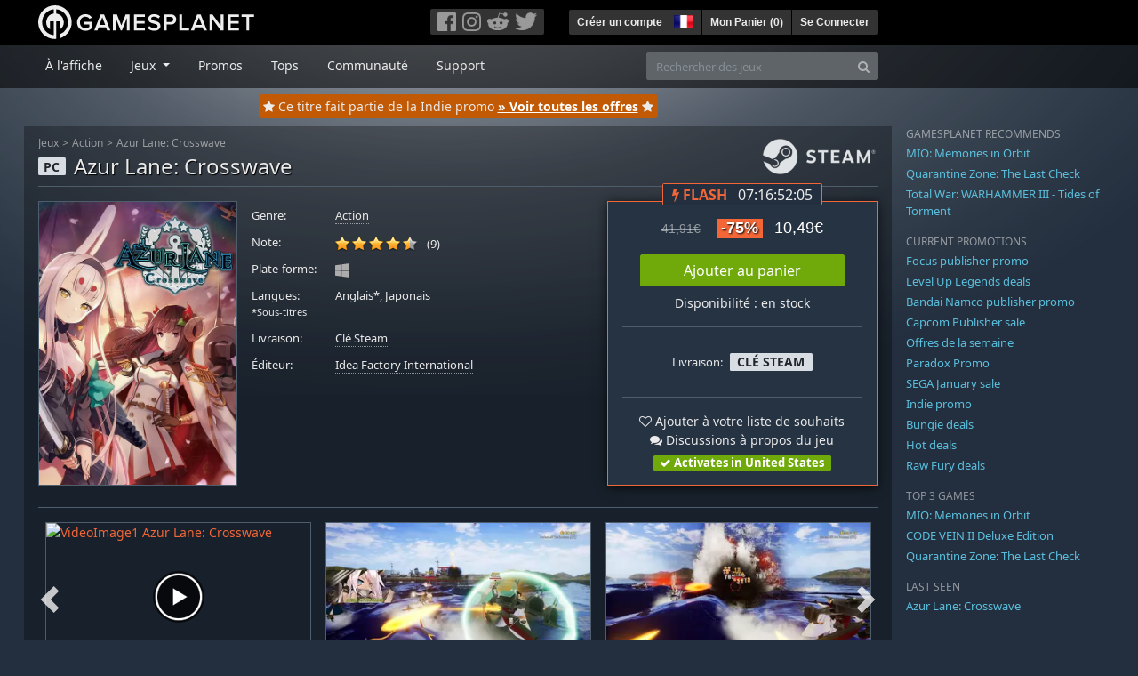

--- FILE ---
content_type: text/html; charset=utf-8
request_url: https://fr.gamesplanet.com/game/azur-lane-crosswave-steam-key--4426-1
body_size: 16870
content:
<!DOCTYPE html>
<html lang="fr">
<head>
  <meta charset="utf-8">
  <meta http-equiv="X-UA-Compatible" content="IE=edge">
  <meta name="viewport" content="width=device-width, initial-scale=1, maximum-scale=1, shrink-to-fit=no, viewport-fit=auto">
  <meta name="robots" content="index,follow,all" />
  <meta http-equiv="x-dns-prefetch-control" content="on">
  <meta name="turbolinks-cache-control" content="no-cache">

  <title>Azur Lane: Crosswave Clé Steam / Acheter et télécharger sur PC</title>
  <meta name="description" content="Acheter en ligne : Se déroulant dans un monde où des cuirassés personnifiés du monde entier s&#39;affrontent, Azur Lane: Crosswave reprend l&#39;esprit du jeu mobile et utilise l&#39;Unreal Engine pour donner vie à ses personnages dans un monde 3D massif," />
  <meta name="keywords" content="Clé Steam, Download, CD Key, Idea Factory International, Azur Lane: Crosswave, Action (RPG), Action" />

  <link rel="dns-prefetch" href="https://gpstatic.com" crossorigin>
  <link rel="preconnect" href="https://gpstatic.com">
  <link rel="dns-prefetch" href="https://secure.gravatar.com" crossorigin>
  <link rel="preconnect" href="https://secure.gravatar.com">
  <link rel="icon" type="image/svg+xml" href="https://gpstatic.com/assets/gamesplanet_com_circle_media-dfe8067c82a620c4d65f21a92d5874c0e38e9ada6752f9d1cbeb74483ee90faf.svg?t=1769321269" sizes="any" id="gpfavicon">
  <link rel="canonical" href="https://fr.gamesplanet.com/game/azur-lane-crosswave-steam-key--4426-1">

  <link rel="stylesheet" media="all" href="https://gpstatic.com/assets/application-dc47d68d7eec9e32323623cf979b0e1394fe5acd6548b01a1f4374960e0bcf4f.css" data-turbolinks-track="reload" />
  <script type="text/javascript">// These polys allow for inline scripts while AppOS is being loaded asynchronously
// They will all be executed with their &quot;this&quot; and first argument set to the booted application
//
// NOTE: Despite their names resembling the AppOS events they will all be executed
//       every time the page loads, just at a different point in time.
window.AppOSBoot = function(f) { if (!window.AppOS_Boot) { window.AppOS_Boot = []; }; window.AppOS_Boot.push(f) };
window.AppOSDocumentLoad = function(f) { if (!window.AppOS_DL) { window.AppOS_DL = []; }; window.AppOS_DL.push(f) };
window.AppOSPageLoad = function(f) { if (!window.AppOS_PL) { window.AppOS_PL = []; }; window.AppOS_PL.push(f) };
</script>
  <script src="https://gpstatic.com/assets/application-c42fa54681ecd6c8afceeeb3bab7d82db9a1ff58af287f1385892b09a0b1c947.js" data-turbolinks-track="reload" defer="defer"></script>

  <link rel="alternate" href="https://fr.gamesplanet.com/game/azur-lane-crosswave-steam-key--4426-1" hreflang="fr-FR" />
<link rel="alternate" href="https://de.gamesplanet.com/game/azur-lane-crosswave-steam-key--4426-1" hreflang="de-DE" />
<link rel="alternate" href="https://uk.gamesplanet.com/game/azur-lane-crosswave-steam-key--4426-1" hreflang="en-GB" />
<link rel="alternate" href="https://us.gamesplanet.com/game/azur-lane-crosswave-steam-key--4426-1" hreflang="en-US" />


    <meta property="fb:admins" content="100008282081991">
  <meta property="og:title" content="Azur Lane: Crosswave Clé Steam / Acheter et télécharger sur PC">
  <meta property="og:description" content="Se déroulant dans un monde où des cuirassés personnifiés du monde entier s&#39;affrontent, Azur Lane: Crosswave reprend l&#39;esprit du jeu mobile et utilise l&#39;Unreal Engine pour donner vie à ses personnages dans un monde 3D massif,">
  <meta property="og:type" content="game">
  <meta property="og:url" content="https://fr.gamesplanet.com/game/azur-lane-crosswave-steam-key--4426-1">
  <meta property="og:site_name" content="Gamesplanet.com">
  <meta property="og:image" content="https://gpstatic.com/acache/44/26/1/fr/t620x300-ae309dded7fee4441b394a8300ddb6d5.jpg">
  <link rel="image_src" href="https://gpstatic.com/acache/44/26/1/fr/t620x300-ae309dded7fee4441b394a8300ddb6d5.jpg">

  <meta name="csrf-param" content="authenticity_token" />
<meta name="csrf-token" content="DH4y_STbQAxt4E3Vt6ptXIJZM8kLudkJ829laPKhBMrG11eZl_fdKH11hy81KMJoNbPOT8-AopnnDB9rDPs4rA" />
  <link rel="icon" sizes="192x192" href="/images/touch_icons/touch-icon-192x192.png">
<link rel="apple-touch-icon-precomposed" sizes="180x180" href="/images/touch_icons/apple-touch-icon-180x180-precomposed.png">
<link rel="apple-touch-icon-precomposed" sizes="152x152" href="/images/touch_icons/apple-touch-icon-152x152-precomposed.png">
<link rel="apple-touch-icon-precomposed" sizes="144x144" href="/images/touch_icons/apple-touch-icon-144x144-precomposed.png">
<link rel="apple-touch-icon-precomposed" sizes="120x120" href="/images/touch_icons/apple-touch-icon-120x120-precomposed.png">
<link rel="apple-touch-icon-precomposed" sizes="114x114" href="/images/touch_icons/apple-touch-icon-114x114-precomposed.png">
<link rel="apple-touch-icon-precomposed" sizes="76x76" href="/images/touch_icons/apple-touch-icon-76x76-precomposed.png">
<link rel="apple-touch-icon-precomposed" sizes="72x72" href="/images/touch_icons/apple-touch-icon-72x72-precomposed.png">
<link rel="apple-touch-icon-precomposed" href="/images/touch_icons/apple-touch-icon-precomposed.png">

  


</head>

<body  data-hk="ca69d504-534b-4a15-ba02-0dd11428f4e1">
  <div data-appos-jserror="false"></div>
  <nav class="navbar navbar-dark bg-black nav-gp-top px-0">
  <div class="container pl-0">
    <div class="col-12 col-xl-10 gp-xl-main">
      <a class="navbar-brand pb-1 py-md-0 d-none d-sm-inline-block" href="/"><img height="38" alt="Gamesplanet.com" loading="lazy" decoding="async" src="https://gpstatic.com/assets/gamesplanet_com-c7cdb0f0005728229549c9b6506e1cbc48b94ee81723f51c81c8ad97bd630d84.svg" /></a>
      <a class="navbar-brand pb-1 py-md-0 d-inline-block d-sm-none" href="/"><img height="38" alt="Gamesplanet.com" loading="lazy" decoding="async" src="https://gpstatic.com/assets/gamesplanet_com_circle-4aac2ab0b9700fc58cb2631f1fd5d12fb5b162d956ab2c217dc61ec92d827d2e.svg" /></a>
      <button class="navbar-toggler bg-dark-gray border-0 d-inline-block d-lg-none pull-right mt-1 ml-3" type="button" data-toggle="collapse" data-target="#gpSiteNav">
        <span class="navbar-toggler-icon"></span>
        <span><i class="fa fa-search" style="white-space: nowrap"></i> </span>
      </button>
      <div class="pull-right mt-1">
        <div class="d-none d-lg-inline-block">
          <div class="btn-group mr-4" role="group">
            <div class="nav-item nav-item-social btn bg-dark-gray p-0"><a target="_blank" rel="noopener" class="nav-link p-0 pl-1" href="https://www.facebook.com/GamesplanetFR/"><img alt="Facebook" src="https://gpstatic.com/assets/get_in_touch/h-facebook-grey-13a843b391795abd42e99c1b0a6244be354ebbd80281c47ab70cb9d384260484.png" width="21" height="21" /></a></div>
            <div class="nav-item nav-item-social btn bg-dark-gray p-0"><a target="_blank" rel="noopener" class="nav-link p-0" href="https://www.instagram.com/gamesplanet_com/"><img alt="Instagram" src="https://gpstatic.com/assets/get_in_touch/h-instagram-grey-335e2af1e557d7456d7c6dfca6eabfdc0850012846c0cb27b5f048e5f64b7e56.png" width="21" height="21" /></a></div>
            <div class="nav-item nav-item-social btn bg-dark-gray p-0"><a target="_blank" rel="noopener" class="nav-link p-0" href="https://www.reddit.com/user/Gamesplanet/submitted/"><img alt="Reddit" src="https://gpstatic.com/assets/get_in_touch/h-reddit-grey-3742e9841d9d2fca4b301c7ad2d794f5d489e53a9e19921266f8911e1f0d4890.png" width="24" height="20" /></a></div>
            <div class="nav-item nav-item-social btn bg-dark-gray p-0"><a target="_blank" rel="noopener" class="nav-link p-0 pr-1" href="https://twitter.com/gamesplanetfr"><img alt="Twitter" src="https://gpstatic.com/assets/get_in_touch/h-twitter-grey-31fe64f758a401bca827a76b1a5f4813c36e642a74623fafbfc291d041b2e72b.png" width="25" height="20" /></a></div>
          </div>
        </div>
        <div class="btn-group d-none d-lg-inline-flex" role="group">
    <div class="nav-item btn bg-dark-gray p-0 px-1"><a class="nav-link p-1" data-login-required="registration" href="#open=registration">Créer un compte</a></div>
    <div class="nav-item btn bg-dark-gray p-0 pr-2 dropdown zindex100"><a class="nav-link dropdown-toggle dropdown-toggle-noarrow p-0" href="#" id="tenant-select-dropdown" role="button" data-toggle="dropdown">
  <img class="ml-1" style="vertical-align: -7px;" alt="FR" src="https://gpstatic.com/images/flags/48x32/FR.png" width="22" height="15" />
</a>
<div class="dropdown-menu shadow">
  <span class="dropdown-item">
    <img class="mr-1" alt="FR" src="https://gpstatic.com/images/flags/48x32/FR.png" width="22" height="15" /> France / EUR
  </span>
  <div class="dropdown-divider"></div>
    <a class="dropdown-item" href="https://de.gamesplanet.com/">
      <img class="mr-1" alt="DE" src="https://gpstatic.com/images/flags/48x32/DE.png" width="22" height="15" /> Deutschland / EUR
</a>    <a class="dropdown-item" href="https://uk.gamesplanet.com/">
      <img class="mr-1" alt="GB" src="https://gpstatic.com/images/flags/48x32/GB.png" width="22" height="15" /> United Kingdom / GBP
</a>    <a class="dropdown-item" href="https://us.gamesplanet.com/">
      <img class="mr-1" alt="US" src="https://gpstatic.com/images/flags/48x32/US.png" width="22" height="15" /> United States / USD
</a></div>
</div>
    <div class="nav-item btn bg-dark-gray p-0 px-1 separator"><a class="nav-link p-1 " href="/cart">Mon Panier (<span class="cart_count">0</span>)</a></div>
    <div class="nav-item btn bg-dark-gray p-0 px-1 separator"><a class="nav-link p-1" data-login-required="true" href="#open=login">Se Connecter</a></div>
</div>

        <div class="btn-group d-inline-flex d-lg-none" role="group">
  <a class="btn bg-dark-gray " href="/cart"><i class="fa fa-shopping-cart" style="white-space: nowrap"></i> (<span class="cart_count">0</span>)</a>
  <div class="btn-group" role="group">
    <a href="#" class="btn bg-dark-gray dropdown-toggle" id="mobile-user-account" data-toggle="dropdown" aria-haspopup="true" aria-expanded="false">
      <i class="fa fa-user" style="white-space: nowrap"></i> 
    </a>
    <div class="dropdown-menu dropdown-menu-right" style="max-width: 270px;" aria-labelledby="mobile-user-account">
        <a class="dropdown-item" data-login-required="true" href="#open=login">Se Connecter</a>
        <a class="dropdown-item" data-login-required="registration" href="#open=registration">Créer un compte</a>
    </div>
  </div>
</div>

      </div>
    </div>
  </div>
</nav>

  <nav class="navbar navbar-expand-lg navbar-dark bg-black-fade mb-3 p-0 pb-lg-1">
  <div class="container pl-0">
    <div class="col-12 col-xl-10 gp-xl-main">
      <div class="collapse navbar-collapse" id="gpSiteNav">
        <div id="quick_search" class="mt-1 mt-lg-0 mb-lg-0 order-2">
          <form id="quick_search_form" class="form-inline d-flex flex-nowrap" action="/search" accept-charset="UTF-8" method="get">
            <div class="input-group mt-1 w-100">
              <input type="text" name="query" id="query" placeholder="Rechercher des jeux" autocomplete="off" class="form-control typeahead" data-query-url="/quick_search?query=%3Avalue" aria-label="Rechercher des jeux" />
              <div class="input-group-append">
                <button class="btn btn-secondary py-0 px-2 text-muted" type="submit" aria-label="Search" ><i class="fa fa-search" style="white-space: nowrap"></i> </button>
              </div>
            </div>
</form>        </div>
        <div class="navbar-nav my-1 mr-auto order-1">
          <div class="nav-item mr-3">
            <a class="nav-link text-body pt-2 pr-2 pb-0 pl-2 mb-1 mob16" href="/">À l&#39;affiche</a>
          </div>
          <div class="nav-item mr-3 dropdown">
            <a class="nav-link text-body pt-2 pr-2 pb-0 pl-2 mb-1 dropdown-toggle mob16" href="#" id="gp-site-nav-dropdown" role="button" data-toggle="dropdown">
              Jeux
            </a>
            <div class="dropdown-menu shadow">
              <div class="container dropdown-multi-col">
                <div class="row">
                  <div class="col-12 col-md-6">
                    <div class="nav-header bg-light p-1 small text-uppercase">Genre</div>
                    <div class="dropdown-divider"></div>
                    <a class="dropdown-item" href="/games/action">Action</a>
                    <a class="dropdown-item" href="/games/adventure">Aventure</a>
                    <a class="dropdown-item" href="/games/rpg">RPG (Jeu de Rôle)</a>
                    <a class="dropdown-item" href="/games/mmo">MMO</a>
                    <a class="dropdown-item" href="/games/strategy">Stratégie</a>
                    <a class="dropdown-item" href="/games/simulation">Simulation</a>
                    <a class="dropdown-item" href="/games/arcade_indie">Arcade &amp; Indie</a>
                    <a class="dropdown-item" href="/games/sport">Sport</a>
                    <div class="nav-header bg-light mt-3 p-1 small text-uppercase">Autre</div>
                    <div class="dropdown-divider"></div>
                    <a class="dropdown-item" href="/games/coming-soon">Bientôt disponible</a>
                    <a class="dropdown-item" href="/games/games-18">Jeux 18+</a>
                    <a class="dropdown-item" href="/games/mac">Jeux Mac</a>
                    <a class="dropdown-item" href="/games/linux">Jeux Linux</a>
                    <a class="dropdown-item" href="/publishers">Éditeurs</a>
                  </div>
                  <div class="col-12 col-md-6 mt-3 mt-md-0">
                    <div class="nav-header bg-light p-1 small text-uppercase">Activation</div>
                    <div class="dropdown-divider"></div>
                    <a class="dropdown-item" href="/search?dt=epic">Epic</a>
                    <a class="dropdown-item" href="/search?dt=giants">Giants</a>
                    <a class="dropdown-item" href="/search?dt=gog">GOG</a>
                    <a class="dropdown-item" href="/search?dt=msstore">Microsoft</a>
                    <a class="dropdown-item" href="/search?dt=rockstarsocial">Rockstar Social Club</a>
                    <a class="dropdown-item" href="/search?dt=steam">Steam</a>
                    <a class="dropdown-item" href="/search?dt=uplay_silent">Ubisoft Connect</a>
                    <a class="dropdown-item" href="/search?dt=zenimax">Zenimax</a>
                      <div class="nav-header bg-light mt-3 p-1 small text-uppercase">Eco Tags</div>
                      <div class="dropdown-divider"></div>
                      <a class="dropdown-item" href="/search?eco=aesthetic">Graphismes / Esthétisme</a>
                      <a class="dropdown-item" href="/search?eco=narrative">Scénario / Narration</a>
                      <a class="dropdown-item" href="/search?eco=gameplay">Gameplay</a>
                      <a class="dropdown-item" href="/search?eco=policy">Politique de l&#39;éditeur</a>
                  </div>
                </div>
              </div>
            </div>
          </div>
          <div class="nav-item mr-3">
            <a class="nav-link text-body pt-2 pr-2 pb-0 pl-2 mb-1 mob16" href="/games/offers">Promos</a>
          </div>
          <div class="nav-item mr-3">
            <a class="nav-link text-body pt-2 pr-2 pb-0 pl-2 mb-1 mob16" href="/games/charts">Tops</a>
          </div>
          <div class="nav-item mr-3">
            <a class="nav-link text-body pt-2 pr-2 pb-0 pl-2 mb-1 mob16" href="/community/news_updates">Communauté</a>
          </div>
          <div class="nav-item mr-3">
            <a class="nav-link text-body pt-2 pr-2 pb-0 pl-2 mb-1 mob16" data-turbolinks="false" href="/support">Support</a>
          </div>
        </div>
      </div>
    </div>
  </div>
</nav>


  
  <div class="container">
      <div class="row"><div class="col-12 col-xl-10 gp-xl-main">
    <div class="site_special">
      <div class="text-center" style="height: 27px; position: relative; top: -9px;">
        <div class="prod-in-promo">
          <div class="position-relative"><i class="fa fa-star" style="white-space: nowrap"></i>  <span class="d-none d-md-inline-block">Ce titre fait partie de la Indie promo</span> <a class="text-white font-weight-bold text-decoration-underline stretched-link" href="/games/offers/indie">» Voir toutes les offres</a> <i class="fa fa-star" style="white-space: nowrap"></i> </div>
        </div>
      </div>
    </div>
  </div></div>

    
    <div class="row">
      <div class="col-12 col-xl-10 gp-xl-main">
        <div class="row row-page-ctn">
          
          <span data-piwik-ec-view="track" data-piwik-ec-sku="4426-1" data-piwik-ec-name="Azur Lane: Crosswave" data-piwik-ec-category="Action (RPG)" data-piwik-ec-price="10.49"></span>





<div class="col-12 prod-page">
  <nav aria-label="breadcrumb" class="d-none d-md-block">
    <ol class="breadcrumb mb-1">
      <li class="breadcrumb-item small"><a class="text-muted" href="/">Jeux</a></li>
      <li class="breadcrumb-item small text-muted"><a class="text-muted" href="/games/action">Action</a></li>
      <li class="breadcrumb-item small" aria-current="page"><a class="text-muted" href="https://fr.gamesplanet.com/game/azur-lane-crosswave-steam-key--4426-1">Azur Lane: Crosswave</a></li>
    </ol>
  </nav>
  <section class="prod-sales">
    <span class="badge badge-platform badge-light text-uppercase">PC</span>
<h1 class="border-bottom border-secondary pb-2 mb-3 text-shadow">
  <span class="prod-title">Azur Lane: Crosswave</span> <small class="d-none">Clé Steam</small>
</h1>




<div class="row">
  <div class="col-12 col-md-6 col-lg-3 mb-3 mb-lg-4">
    <div class="responsive-img img-packshot d-none d-lg-block">
      <img alt="Azur Lane: Crosswave - Cover / Packshot" title="Azur Lane: Crosswave" loading="lazy" decoding="async" class="border border-secondary" src="https://gpstatic.com/acache/44/26/1/fr/packshot-7130939457d76d70674d251796a56c29.jpg" />
    </div>
    <div class="responsive-img img-620 d-block d-lg-none">
      <img alt="Azur Lane: Crosswave - Cover / Packshot" title="Azur Lane: Crosswave" loading="lazy" decoding="async" class="border border-secondary" src="https://gpstatic.com/acache/44/26/1/fr/t620x300-ae309dded7fee4441b394a8300ddb6d5.jpg" />
    </div>
  </div>
  <div class="col-12 col-md-6 col-lg-5 mb-3 pl-3 pl-md-2">
    <ul class="list-unstyled prod-details font0785 mt-lg-2">
      <li class="mb-2 pb-lg-1">
        <strong>Genre:</strong>
        <span><a href="/games/action">Action</a></span>
      </li>
      <li class="mb-2 pb-lg-1">
        <strong>Note:</strong>
        <span>
          <span class="ajax_rating mr-2" data-rate-url="/rate/Product::Game/44043/:score" data-rating="4.56" data-readonly="true" data-rate-update="#ajax_rating_count"></span>
          <span id="ajax_rating_count">(9)</span>
        </span>
      </li>
      <li class="prod-platforms systems mb-2 pb-lg-1 d-block d-md-none d-lg-block">
        <strong>Plate-forme:</strong>
        <span><img class="platform_icon" alt="Windows PC" loading="lazy" decoding="async" src="https://gpstatic.com/assets/platforms/windows-ec49540cc3df1278de6ba907f785d9ad800309f5f64b283de2f371f393a7cd84.svg" width="16" height="16" /></span>
      </li>
      <li class="mb-2 pb-lg-1">
        <strong>
          Langues:
            <br><span class="font0688">*Sous-titres</span>
        </strong>
        <span>Anglais*, Japonais</span>
      </li>
      <li class="mb-2 pb-lg-1">
        <strong>Livraison:</strong>
        <span><a href="https://fr.gamesplanet.com/search?dt=steam">Clé Steam</a></span>
      </li>
      <li class="mb-2 pb-lg-1">
        <strong>Éditeur:</strong>
        <span><a href="https://fr.gamesplanet.com/publishers/301-idea-factory-international">Idea Factory International</a></span>
      </li>
    </ul>
  </div>
  <div class="col-12 col-lg-4 mb-4 mt-2 mt-lg-0">
    <div class="prod-sales-buy pt-3 pr-3 pl-3 pb-2 h-100 border border-primary shadow">
        <div class="flashy text-center">
          <div class="badge badge-pill bg-body border border-primary font100">
            <strong class="mr-2 text-primary text-uppercase font-weight-bold"><i class="fa fa-bolt" style="white-space: nowrap"></i> Flash</strong>
            <span class="countdown" data-countdown-endtime="1769986799000"></span>
          </div>
        </div>
      <div class="row">
        <div class="col-12 col-md-6 col-lg-12">
          <div class="text-center sales-box">
              <span class="prices">
<span class="price_base"><strike>41,91€</strike></span>
<span class="price_saving false">-75%</span>
<span class="price_current">10,49€</span> </span>
              
              <a class="btn btn-success font100 w-85 mb-2 mt-2" href="/game/azur-lane-crosswave-steam-key--4426-1/buy">Ajouter au panier</a>
              
              <span class="d-block">Disponibilité : en stock</span>
          </div>
        </div>
        <div class="col-12 col-md-6 col-lg-12">
          <hr class="border-secondary d-block d-md-none d-lg-block">
          <div class="diff-activations h-10 text-center single ">
            <span class="font0785 d-inline-block mb-1">Livraison:</span>
            <span class="badge badge-pill badge-light font-weight-bold text-uppercase mt-1 ml-1 mb-1">Clé Steam</span>
          </div>
          <hr class="border-secondary d-block d-md-none d-lg-block">
          <p class="mb-0 text-center">
            <span class="d-block mb-1">
              <span id="i44043" class="cursor-pointer" data-tipped="#wishlist-tip-44043" data-tipped-options="position: &#39;bottom&#39;, showOn: &#39;click&#39;, hideOn: &#39;click&#39;, hideOnClickOutside: true"><i class="fa fa-heart-o" style="white-space: nowrap"></i> Ajouter à votre liste de souhaits</span><br>
              <a class="text-body" href="/community/azur-lane-crosswave-steam-key--4426-1/discussions"><i class="fa fa-comments" style="white-space: nowrap"></i> Discussions à propos du jeu</a>
            </span>
            <span class="font0785 font-weight-bold badge badge-pill badge-success"><i class="fa fa-check" style="white-space: nowrap"></i>  Activates in United States</span>
          </p>
          <div id="wishlist-tip-44043" class="tipped-tooltip" style="display: none; max-width: 400px;">
  <h4>Ajouter Azur Lane: Crosswave à votre liste de souhaits</h4>
  <hr class="my-2">
    <p class="m-0 font0785">Veuillez vous connecter pour ajouter des jeux à votre liste de souhaits.</p>
</div>

        </div>
      </div>
    </div>
  </div>
</div>

    <img class="platform_logo steam d-none d-md-block" alt="steam" loading="lazy" decoding="async" src="https://gpstatic.com/assets/platforms/steam-f2393491806d0ea9e680f013396a4bc59db7d82269015d3a0930f50b7b33de5a.png" />
  </section>

  <div class="d-block d-md-none mb-4 font100 text-center">
    <a class="text-decoration-none text-white d-block" href="whatsapp://send?text=Gamesplanet.com+-+Azur+Lane%3A+Crosswave+10%2C49%E2%82%AC+%28-75%25%29%0Ahttps://fr.gamesplanet.com/game/azur-lane-crosswave-steam-key--4426-1?ref=whatsapp" rel="nofollow"><img src="https://gpstatic.com/assets/platforms/whatsapp-c2f5f90376af9750ba14a8ba0a2dc9ab4b759f361e25220ca0e6bf294e0b0143.svg" width="40" height="40" />&nbsp;&nbsp;&nbsp;Partager sur WhatsApp</a>
  </div>

  <section class="prod-assets mb-3">
      
        <h2 class="d-none">Vidéos et screenshots Azur Lane: Crosswave</h2>
  <div class="slick-slider-assets d-none prod-asset-slider py-3 mb-md-4 mb-lg-5 text-nowrap overflow-hidden">
      <div class="d-inline-block col-12 position-relative">
        <a class="element fresco" data-fresco-group="assets" data-fresco-options="width: 800, height: 488, youtube: { autoplay: 1 }" href="https://www.youtube.com/watch?v=sWvu4UqTuA8">
          <span class="responsive-img img-16-9">
            <img alt="VideoImage1 Azur Lane: Crosswave" loading="lazy" decoding="async" class="border border-secondary" src="https://img.youtube.com/vi/sWvu4UqTuA8/mqdefault.jpg" />
          </span>
          <img class="prod-video-overlay" alt="Video Play Button" loading="lazy" decoding="async" src="https://gpstatic.com/assets/video_overlay-4ca76854edc45330794655104b9c81d7433acf8de855bc96511b2139a40d15fb.png" width="58" height="58" />
</a>      </div>

      <div class="d-inline-block col-12">
        <a class="element fresco responsive-img img-16-9" data-fresco-group="assets" href="https://gpstatic.com/acache/44/26/1/fr/s1-2ba2668ef9630b17f97d370099325ed7.jpg">
          <img alt="Screenshot1" loading="lazy" decoding="async" class="border border-secondary" src="https://gpstatic.com/acache/44/26/1/fr/s1_thumb-2ba2668ef9630b17f97d370099325ed7.jpg" />
</a>      </div>
      <div class="d-inline-block col-12">
        <a class="element fresco responsive-img img-16-9" data-fresco-group="assets" href="https://gpstatic.com/acache/44/26/1/fr/s2-2c504eace28046278dfdf04a32135454.jpg">
          <img alt="Screenshot2" loading="lazy" decoding="async" class="border border-secondary" src="https://gpstatic.com/acache/44/26/1/fr/s2_thumb-2c504eace28046278dfdf04a32135454.jpg" />
</a>      </div>
      <div class="d-inline-block col-12">
        <a class="element fresco responsive-img img-16-9" data-fresco-group="assets" href="https://gpstatic.com/acache/44/26/1/fr/s3-114f221d4ef8368cfd79c52a9ef50831.jpg">
          <img alt="Screenshot3" loading="lazy" decoding="async" class="border border-secondary" src="https://gpstatic.com/acache/44/26/1/fr/s3_thumb-114f221d4ef8368cfd79c52a9ef50831.jpg" />
</a>      </div>
      <div class="d-inline-block col-12">
        <a class="element fresco responsive-img img-16-9" data-fresco-group="assets" href="https://gpstatic.com/acache/44/26/1/fr/s4-1b1d9cb7e869f18559147d989016c600.jpg">
          <img alt="Screenshot4" loading="lazy" decoding="async" class="border border-secondary" src="https://gpstatic.com/acache/44/26/1/fr/s4_thumb-1b1d9cb7e869f18559147d989016c600.jpg" />
</a>      </div>
      <div class="d-inline-block col-12">
        <a class="element fresco responsive-img img-16-9" data-fresco-group="assets" href="https://gpstatic.com/acache/44/26/1/fr/s5-d8fa07095f50d4b322bd277c8db5621f.jpg">
          <img alt="Screenshot5" loading="lazy" decoding="async" class="border border-secondary" src="https://gpstatic.com/acache/44/26/1/fr/s5_thumb-d8fa07095f50d4b322bd277c8db5621f.jpg" />
</a>      </div>
      <div class="d-inline-block col-12">
        <a class="element fresco responsive-img img-16-9" data-fresco-group="assets" href="https://gpstatic.com/acache/44/26/1/fr/s6-e87582236a4cabac20e1d25fecd1b20d.jpg">
          <img alt="Screenshot6" loading="lazy" decoding="async" class="border border-secondary" src="https://gpstatic.com/acache/44/26/1/fr/s6_thumb-e87582236a4cabac20e1d25fecd1b20d.jpg" />
</a>      </div>
      <div class="d-inline-block col-12">
        <a class="element fresco responsive-img img-16-9" data-fresco-group="assets" href="https://gpstatic.com/acache/44/26/1/fr/s7-01c012db798e9e258c0aed37a9adeb82.jpg">
          <img alt="Screenshot7" loading="lazy" decoding="async" class="border border-secondary" src="https://gpstatic.com/acache/44/26/1/fr/s7_thumb-01c012db798e9e258c0aed37a9adeb82.jpg" />
</a>      </div>
      <div class="d-inline-block col-12">
        <a class="element fresco responsive-img img-16-9" data-fresco-group="assets" href="https://gpstatic.com/acache/44/26/1/fr/s8-bf387c099f4f2cc0305ead4e24cbfe3e.jpg">
          <img alt="Screenshot8" loading="lazy" decoding="async" class="border border-secondary" src="https://gpstatic.com/acache/44/26/1/fr/s8_thumb-bf387c099f4f2cc0305ead4e24cbfe3e.jpg" />
</a>      </div>
      <div class="d-inline-block col-12">
        <a class="element fresco responsive-img img-16-9" data-fresco-group="assets" href="https://gpstatic.com/acache/44/26/1/fr/s9-32f596d4b964b39ad1cd4f6561ccd39e.jpg">
          <img alt="Screenshot9" loading="lazy" decoding="async" class="border border-secondary" src="https://gpstatic.com/acache/44/26/1/fr/s9_thumb-32f596d4b964b39ad1cd4f6561ccd39e.jpg" />
</a>      </div>
      <div class="d-inline-block col-12">
        <a class="element fresco responsive-img img-16-9" data-fresco-group="assets" href="https://gpstatic.com/acache/44/26/1/fr/s10-80202beda3dcde3a18ad54b7b9fdf3b8.jpg">
          <img alt="Screenshot10" loading="lazy" decoding="async" class="border border-secondary" src="https://gpstatic.com/acache/44/26/1/fr/s10_thumb-80202beda3dcde3a18ad54b7b9fdf3b8.jpg" />
</a>      </div>
  </div>

  </section>
  <div class="row">
    <div class="col-12 col-lg-8 order-2 order-lg-1 mt-5 mt-md-4 mt-lg-0">
      <section class="prod-data">

        
        
            <div class="mb-5">
  <ul class="nav nav-tabs flex-row flex-nowrap overflow-x-only no-scrollbars">
        <li class="nav-item">
          <a class="nav-link text-nowrap active text-uppercase" data-toggle="tab" href="#prod-dlcs_and_sps">Contenu additionel</a>
        </li>
  </ul>
  <div class="tab-content prod-relations">
        <div class="tab-pane active" id="prod-dlcs_and_sps">
  <h3 class="d-none">Contenu additionel Azur Lane: Crosswave</h3>
  <div class="position-relative overflow-hidden" data-maxheight="150" data-trigger-label='<i class="fa fa-caret-down" style="white-space: nowrap"></i> '>
      <div class="even position-relative overflow-hidden font0785 hide-base-price p-1 border-bottom border-secondary"  data-tipped-ajax="true" data-tipped-options="ajax: { url: '/game/azur-lane-crosswave-deluxe-pack-steam-key--4426-2/tipped_snippet' }">
        <span class="d-block w-70 text-truncate pull-left"><a class="stretched-link text-body" href="/game/azur-lane-crosswave-deluxe-pack-steam-key--4426-2">Azur Lane: Crosswave Deluxe Pack</a></span>
        <span class="d-block text-right text-nowrap"><span class="prices">
<span class="price_base"><strike>6,59€</strike></span>
<span class="price_saving false">-10%</span>
<span class="price_current">5,93€</span> </span></span>
      </div>
  </div>
</div>

  </div>
</div>

          

          <ul class="nav nav-tabs flex-row flex-nowrap overflow-x-only mb-2">
  <li class="nav-item"><a class="nav-link active text-uppercase" data-toggle="tab" href="#prod-description">Description</a></li>
  <li class="nav-item"><a class="nav-link text-uppercase" data-toggle="tab" href="#prod-sysreqs">Configuration requise</a></li>
</ul>
<div class="tab-content">
  <div class="tab-pane active" id="prod-description">
    <article class="prod-description pr-lg-1">
      <h1 class="d-none">Description de Azur Lane: Crosswave</h1>
      <div id="desc_body" class="gray-500 mb-4" data-maxheight="650" data-trigger-label="en savoir plus…">
        <p>Acheter Azur Lane: Crosswave en clé Steam chez Gamesplanet.com</p>
        <p><strong>À propos d&#39;Azur Lane: Crosswave</strong><br>
Se déroulant dans un monde où des cuirassés personnifiés du monde entier s&#39;affrontent, Azur Lane: Crosswave reprend l&#39;esprit du jeu mobile et utilise l&#39;Unreal Engine pour donner vie à ses personnages dans un monde 3D massif, afin que les fans puissent les voir comme ils ne les ont jamais vus auparavant. La conception de personnages dans le jeu comportera également des graphismes 3D cel-shading fidèles au style d&#39;origine.</p>

<p><strong>À propos d&#39;Azur Lane</strong><br>
Azur Lane est un jeu de tir à défilement latéral créé par Shanghai Manjuu et Xiamen Yongshi, initialement publié en 2017 pour les plates-formes iOS et Android. L&#39;éditeur basé à Shanghai, Yostar, a publié la version japonaise et anglaise du jeu mobile, popularisant le jeu auprès d&#39;un plus grand nombre d&#39;utilisateurs mobiles à travers le monde. Le jeu se déroule dans un monde où des cuirassés personnifiés du monde entier se livrent à un jeu de tir à défilement horizontal.</p>

<h3>Caractéristiques :</h3>

<ul>
<li><p><strong>Retravaillé en 3D</strong> : Le célèbre jeu mobile Azur Lane a été retravaillé en cell shading pour obtenir un action-shooter en 3D. Choisissez parmi plus de 25 personnages jouables et plus de 30 supports pour mener votre flotte à la victoire ! Azur Lane : Crosswave ajoute deux personnages inédits à la saga : Shimakaze et Suruga</p></li>
<li><p><strong>4 Modes de jeux tous distincts sont disponibles dans le jeu</strong> :</p>

<ul>
<li>Story Mode : Suivez les aventures des nouveaux personnages Shimakaze et Suruga pour en apprendre plus sur le lore et l’univers d’Azur Lane. Découvrez des morceaux entiers de l’Histoire qui n’étaient pas évoqués sur le jeu mobile !</li>
<li>Extreme Battle Mode : Participez à plus de 100 batailles navales difficiles et obtenez des objets rares et bien plus de ressources qui vous serviront dans votre aventure !</li>
<li>Photo Mode : Changez les expressions faciales de vos personnages, changez le fond de l’image, la pose et amusez vous à prendre des clichés de tous les personnages sous les angles les plus improbables !</li>
<li>Episode Mode : Participez à plus de 50 missions alternatives pour redécouvrir l’histoire de la saga Azur Lane. Ces épisodes vous permettent d’en savoir plus sur l’histoire de tous vos personnages !</li>
</ul></li>
<li><p><strong>Armez vos troupes</strong> : Avant de larguez les amarres et partir en mer, pensez à équipez vos personnages de vos équipements trouvés précédemment ou fabriqués dans le Laboratoire d’Akashi. Ici, les commandants peuvent s’échanger des patrons pour créer de nouveaux équipements toujours plus forts. Essayez différents ensembles d’équipement pour obtenir des bonus de Flotte en jeu. </p></li>
<li><p><strong>Prêts, feu, partez !</strong> Dans Azur Lane : Crosswave vous pouvez contrôlez, visez et tirez sur les vaisseaux, navires et avions de vos adversaires ! Selon le type de votre personnage et de ses  supports, vous pourrez esquivez les attaques, activez des boucliers de défense, envoyez des torpilles ou des avions. N’oubliez pas de switcher de héros en pleine partie pour cumuler les diférents pouvoirs !</p></li>
</ul>

      </div>
      <div style="margin-bottom: 25px;"><a target="_blank" href="https://fr.gamesplanet.com/support/9-activation-d-un-jeu/68-activation-sur-steam">» Comment activer un jeu Steam</a></div>
    </article>
  </div>
  <div class="tab-pane" id="prod-sysreqs">
    <p class="font0785 border border-primary px-2 py-1 mb-4">
      À partir du 1er janvier 2024, Steam ne prendra plus officiellement en charge les systèmes d'exploitation Windows 7, Windows 8 et Windows 8.1. Après cette date, le client Steam ne fonctionnera plus avec ces versions de Windows. <a target="_blank" href="https://help.steampowered.com/fr/faqs/view/4784-4F2B-1321-800A">Source: Steam</a>
    </p>

    <div class="mb-4">
      <h2 class="d-none">Configuration requise Azur Lane: Crosswave</h2>
          
            <h4><i class="fa fa-windows mr-1" style="white-space: nowrap"></i> Windows <span class="text-muted ml-2">Minimale</span></h4>
            <div class="font0785">
      <span class="text-muted mr-1">Système d&#39;exploitation:</span>
        <span class="pl-0 py-0">Windows 7 64bit (DirectX 11 equivalent)</span><br>
      <span class="text-muted mr-1">CPU:</span>
        <span class="pl-0 py-0">Intel Core i5 @ 3.2 GHz | AMD CPU @ 3.2 GHz</span><br>
      <span class="text-muted mr-1">RAM:</span>
        <span class="pl-0 py-0">8 GB</span><br>
      <span class="text-muted mr-1">Graphic:</span>
        <span class="pl-0 py-0">NVIDIA GeForce GTX 750 Ti</span><br>
      <span class="text-muted mr-1">Audio:</span>
        <span class="pl-0 py-0">DirectSound (DirectX) compatible sound card</span><br>
      <span class="text-muted mr-1">DirectX:</span>
        <span class="pl-0 py-0">DirectX 11</span><br>
      <span class="text-muted mr-1">HDD:</span>
        <span class="pl-0 py-0">4 GB</span><br>
      <span class="text-muted mr-1">Autres:</span>
        <span class="pl-0 py-0"><p>Requires a 64-bit processor and operating system.<br>
Optimal 4k performance may require better than Recommended System Requirements.</p>
</span>
</div>

            <h4 class="mt-4"><i class="fa fa-windows mr-1" style="white-space: nowrap"></i> Windows <span class="text-muted ml-2">Recommandée</span></h4>
            <div class="font0785">
      <span class="text-muted mr-1">Système d&#39;exploitation:</span>
        <span class="pl-0 py-0">Windows 10</span><br>
      <span class="text-muted mr-1">CPU:</span>
        <span class="pl-0 py-0">Intel Core i7-3770</span><br>
      <span class="text-muted mr-1">RAM:</span>
        <span class="pl-0 py-0">8 GB</span><br>
      <span class="text-muted mr-1">Graphic:</span>
        <span class="pl-0 py-0">NVIDIA GeForce GTX 970 | AMD Radeon RX 560 @ 2 GB</span><br>
      <span class="text-muted mr-1">DirectX:</span>
        <span class="pl-0 py-0">DirectX 12</span><br>
      <span class="text-muted mr-1">HDD:</span>
        <span class="pl-0 py-0">4 GB</span><br>
</div>

          <hr class="border-secondary">
          <hr class="border-secondary">
    </div>
  </div>
</div>
  <div class="font0688 prod-copyright text-muted pr-lg-1"><p>©2020 IDEA FACTORY / COMPILE HEART / FELISTELLA / Manjuu Co.,Ltd. &amp; Yongshi Co.,Ltd. / Yostar, Inc. All rights reserved. Licensed to and published by Idea Factory International, Inc.</p></div>

          
      </section>
        <section class="prod-comments mt-5">
          <ul class="nav nav-tabs flex-row flex-nowrap overflow-x-only no-scrollbars mb-3">
            <li class="nav-item">
              <a class="nav-link active text-uppercase text-nowrap" href="https://fr.gamesplanet.com/community/azur-lane-crosswave-steam-key--4426-1/discussions/192739-product_comments">
                Commentaires <small class="text-muted">(0)</small>
</a>            </li>
            <li class="nav-item">
              <a class="nav-link text-uppercase text-nowrap" href="/community/azur-lane-crosswave-steam-key--4426-1/discussions">
                Discussions <small class="text-muted">(0)</small>
</a>            </li>
            <li class="nav-item">
              <a class="nav-link text-uppercase text-nowrap" href="/community/azur-lane-crosswave-steam-key--4426-1/news_updates">
                News et mises à jour <small class="text-muted">(0)</small>
</a>            </li>
            <li class="nav-item">
              <a class="nav-link text-uppercase text-nowrap" href="/community/azur-lane-crosswave-steam-key--4426-1/videos">
                <span class="translation_missing" title="translation missing: fr.community.tabs.videos">Videos</span> <small class="text-muted">(0)</small>
</a>            </li>
          </ul>
          <span class="submission_new_comment_template" data-tpl="&lt;div class=&quot;new_comment&quot; style=&quot;&quot;&gt;
    &lt;form class=&quot;new_submission_entry&quot; data-cm-inline-reply=&quot;:entry_id&quot; data-prevent-dblsubmit=&quot;true&quot; action=&quot;/community/product_comments?inline=true&amp;amp;tpl=true&quot; accept-charset=&quot;UTF-8&quot; data-remote=&quot;true&quot; method=&quot;post&quot;&gt;
      
      &lt;input autocomplete=&quot;off&quot; type=&quot;hidden&quot; value=&quot;reply&quot; name=&quot;submission_entry[scope]&quot; id=&quot;submission_entry_scope&quot; /&gt;
      &lt;input autocomplete=&quot;off&quot; type=&quot;hidden&quot; value=&quot;&lt;%- parent_id %&gt;&quot; name=&quot;submission_entry[parent_id]&quot; id=&quot;submission_entry_parent_id&quot; /&gt;
      &lt;input autocomplete=&quot;off&quot; type=&quot;hidden&quot; value=&quot;Submission::Entry&quot; name=&quot;submission_entry[target_type]&quot; id=&quot;submission_entry_target_type&quot; /&gt;
      &lt;input autocomplete=&quot;off&quot; type=&quot;hidden&quot; value=&quot;192739&quot; name=&quot;submission_entry[target_id]&quot; id=&quot;submission_entry_target_id&quot; /&gt;
      &lt;div class=&quot;bezeled&quot;&gt;&lt;textarea placeholder=&quot;Écrivez un commentaire...&quot; class=&quot;font0813 cm-comment-textarea&quot; name=&quot;submission_entry[body]&quot; id=&quot;submission_entry_body&quot;&gt;
&lt;%- body %&gt;&lt;/textarea&gt;&lt;/div&gt;
      &lt;input type=&quot;submit&quot; name=&quot;commit&quot; value=&quot;Poster mon commentaire&quot; class=&quot;btn btn-secondary btn-sm&quot; data-disable-with=&quot;Poster mon commentaire&quot; /&gt;
        &lt;small&gt;&amp;nbsp;ou &lt;a data-cancel-cm-inline-reply=&quot;true&quot; href=&quot;#cancel_inline_reply&quot;&gt;Annuler&lt;/a&gt;&lt;/small&gt;
      &lt;span class=&quot;error pull-right&quot; style=&quot;display: none&quot;&gt;Please enter a comment!&lt;/span&gt;
&lt;/form&gt;&lt;/div&gt;
"></span>
<span class="submission_edit_comment_template" data-tpl="&lt;div class=&quot;new_comment&quot; style=&quot;&quot;&gt;
    &lt;form class=&quot;new_submission_entry&quot; data-cm-inline-reply=&quot;:entry_id&quot; data-prevent-dblsubmit=&quot;true&quot; action=&quot;/community/product_comments/:entry_id?inline=true&amp;amp;tpl=true&quot; accept-charset=&quot;UTF-8&quot; data-remote=&quot;true&quot; method=&quot;post&quot;&gt;&lt;input type=&quot;hidden&quot; name=&quot;_method&quot; value=&quot;put&quot; autocomplete=&quot;off&quot; /&gt;
      
      &lt;input autocomplete=&quot;off&quot; type=&quot;hidden&quot; value=&quot;reply&quot; name=&quot;submission_entry[scope]&quot; id=&quot;submission_entry_scope&quot; /&gt;
      
      
      
      &lt;div class=&quot;bezeled&quot;&gt;&lt;textarea placeholder=&quot;Écrivez un commentaire...&quot; class=&quot;font0813 cm-comment-textarea&quot; name=&quot;submission_entry[body]&quot; id=&quot;submission_entry_body&quot;&gt;
&lt;%- body %&gt;&lt;/textarea&gt;&lt;/div&gt;
      &lt;input type=&quot;submit&quot; name=&quot;commit&quot; value=&quot;Poster mon commentaire&quot; class=&quot;btn btn-secondary btn-sm&quot; data-disable-with=&quot;Poster mon commentaire&quot; /&gt;
        &lt;small&gt;&amp;nbsp;ou &lt;a data-cancel-cm-inline-reply=&quot;true&quot; href=&quot;#cancel_inline_reply&quot;&gt;Annuler&lt;/a&gt;&lt;/small&gt;
      &lt;span class=&quot;error pull-right&quot; style=&quot;display: none&quot;&gt;Please enter a comment!&lt;/span&gt;
&lt;/form&gt;&lt;/div&gt;
"></span>
<span class="submission_new_report_template" data-tpl="&lt;div class=&quot;cm-new_report border border-secondary p-2 mt-2&quot; style=&quot;max-width: 350px;&quot;&gt;
  &lt;form class=&quot;new_submission_report&quot; data-cm-inline-report=&quot;:entry_id&quot; data-prevent-dblsubmit=&quot;true&quot; action=&quot;/community/reports?cmscope=product_comments&quot; accept-charset=&quot;UTF-8&quot; data-remote=&quot;true&quot; method=&quot;post&quot;&gt;
    &lt;div&gt;
      &lt;input value=&quot;:entry_id&quot; autocomplete=&quot;off&quot; type=&quot;hidden&quot; name=&quot;submission_report[reportable_id]&quot; id=&quot;submission_report_reportable_id&quot; /&gt;
      &lt;input value=&quot;Submission::Entry&quot; autocomplete=&quot;off&quot; type=&quot;hidden&quot; name=&quot;submission_report[reportable_type]&quot; id=&quot;submission_report_reportable_type&quot; /&gt;
      &lt;p class=&quot;small border-bottom border-secondary pb-1 mb-1&quot;&gt;Why do you want to report this post?&lt;/p&gt;
      &lt;small&gt;
        &lt;span data-cmcustomreason=&quot;false&quot;&gt;&lt;input class=&quot;mr-1&quot; type=&quot;radio&quot; value=&quot;spam&quot; name=&quot;submission_report[reason]&quot; id=&quot;submission_report_reason_spam&quot; /&gt; &lt;label for=&quot;submission_report_reason_spam&quot;&gt;Spam&lt;/label&gt;&lt;/span&gt;&lt;br&gt;
        &lt;span data-cmcustomreason=&quot;false&quot;&gt;&lt;input class=&quot;mr-1&quot; type=&quot;radio&quot; value=&quot;personal_information&quot; name=&quot;submission_report[reason]&quot; id=&quot;submission_report_reason_personal_information&quot; /&gt; &lt;label for=&quot;submission_report_reason_personal_information&quot;&gt;Personal information&lt;/label&gt;&lt;/span&gt;&lt;br&gt;
        &lt;span data-cmcustomreason=&quot;false&quot;&gt;&lt;input class=&quot;mr-1&quot; type=&quot;radio&quot; value=&quot;test&quot; name=&quot;submission_report[reason]&quot; id=&quot;submission_report_reason_test&quot; /&gt; &lt;label for=&quot;submission_report_reason_test&quot;&gt;Just testing the buttons&lt;/label&gt;&lt;/span&gt;&lt;br&gt;
        &lt;span data-cmcustomreason=&quot;true&quot;&gt;&lt;input class=&quot;mr-1&quot; type=&quot;radio&quot; value=&quot;custom&quot; name=&quot;submission_report[reason]&quot; id=&quot;submission_report_reason_custom&quot; /&gt; &lt;input placeholder=&quot;or (max. 100 chars)&quot; maxlength=&quot;100&quot; disabled=&quot;disabled&quot; class=&quot;w-75&quot; type=&quot;text&quot; name=&quot;submission_report[reason]&quot; id=&quot;submission_report_reason&quot; /&gt;&lt;/span&gt;&lt;br&gt;
      &lt;/small&gt;
      &lt;div class=&quot;mt-3&quot;&gt;
        &lt;input type=&quot;submit&quot; name=&quot;commit&quot; value=&quot;report&quot; disabled=&quot;disabled&quot; class=&quot;btn btn-sm btn-secondary&quot; data-disable-with=&quot;report&quot; /&gt;
        &lt;small&gt;or &lt;a data-cancel-cm-inline-report=&quot;true&quot; href=&quot;#&quot;&gt;cancel&lt;/a&gt;&lt;/small&gt;
        &lt;span class=&quot;error pull-right&quot; style=&quot;display: none&quot;&gt;Please enter a reason!&lt;/span&gt;
      &lt;/div&gt;
    &lt;/div&gt;
&lt;/form&gt;&lt;/div&gt;
"></span>

<div class="cm-comments cm-product_comments" id="cm-comments" data-move-url="/community/system/move_item">
  
    <a class="d-block mt-3 mb-5" data-toggle="modal" data-target="#modal_login_registration" href="#show_login">» Publier un commentaire</a>

    
    <div class="pagination infinite-pagination mt-3" data-paginate="submission" data-paginate-loadinitial>
      <a class="next_page" rel="next" href="/game/azur-lane-crosswave-steam-key--4426-1?cm_page=1#cm-comments">Load comments</a>
    </div>
</div>

        </section>
    </div>
    <div class="col-12 col-lg-4 order-1 order-lg-2 mt-5 mt-md-3 mt-lg-0">
      <section class="prod-info">
        <h3 class="text-uppercase mb-2 pb-1 border-bottom border-secondary">À propos</h3>
        <div class="row">
          


          <div class="col-12 col-md-6 col-lg-12">
                <div class="overflow-hidden mb-3">
      <img alt="PEGI12" class="pull-left mr-2" src="https://gpstatic.com/assets/age_rating/pegi/12-54904c6f598eeeab5f305d8e9669fea542a343a82e9a2b37efe001018e6fa3f3.png" width="50" height="61" />
      <p class="small mb-0">Pan European Game Information (www.pegi.info)</p>
    </div>

                <div class="gradient-border-after mb-2 pb-2">
      <span class="d-inline-block mr-1">Steam Deck:</span>
      <span class="text-warning">
        <i class="fa fa-info-circle" style="white-space: nowrap"></i> 
        Jouable
      </span>
        <small class="pull-right" style="margin-top: 3px;"><a data-toggle="modal" data-target="#modal_steam_deck" href="/game/azur-lane-crosswave-steam-key--4426-1">En savoir plus</a></small>
    </div>


            
                <h4 class="font075 position-relative">
      <i class="fa fa-certificate fa-fw" style="white-space: nowrap"></i> 
      <span class="ml-1">27 Succès Steam</span>
    </h4>
    <div class="mb-3">
        <a href="https://fr.gamesplanet.com/community/azur-lane-crosswave-steam-key--4426-1/achievements"><img alt="The Azure You Obtained" title="Achievement: The Azure You Obtained" class="border border-secondary mr-1" src="//gpstatic.com/statics/product_achievements/4426-1__the-azure-you-obtained.jpg" width="54" height="54" /></a>
        <a href="https://fr.gamesplanet.com/community/azur-lane-crosswave-steam-key--4426-1/achievements"><img alt="The One Who Sees All" title="Achievement: The One Who Sees All" class="border border-secondary mr-1" src="//gpstatic.com/statics/product_achievements/4426-1__the-one-who-sees-all.jpg" width="54" height="54" /></a>
        <a href="https://fr.gamesplanet.com/community/azur-lane-crosswave-steam-key--4426-1/achievements"><img alt="Pledge to the Rose Goddess" title="Achievement: Pledge to the Rose Goddess" class="border border-secondary mr-1" src="//gpstatic.com/statics/product_achievements/4426-1__pledge-to-the-rose-goddess.jpg" width="54" height="54" /></a>
        <a href="https://fr.gamesplanet.com/community/azur-lane-crosswave-steam-key--4426-1/achievements"><img alt="All, Have Assembled" title="Achievement: All, Have Assembled" class="border border-secondary mr-1" src="//gpstatic.com/statics/product_achievements/4426-1__all-have-assembled.jpg" width="54" height="54" /></a>
        <a href="https://fr.gamesplanet.com/community/azur-lane-crosswave-steam-key--4426-1/achievements"><img alt="Guardian of the Blue Route" title="Achievement: Guardian of the Blue Route" class="border border-secondary " src="//gpstatic.com/statics/product_achievements/4426-1__guardian-of-the-blue-route.jpg" width="54" height="54" /></a>
    </div>

  <ul class="list-unstyled font075">
      <li class="border-top border-secondary py-1"><i class="fa fa-user fa-fw" style="white-space: nowrap"></i> <span class="ml-1">Un joueur</span></li>
      <li class="border-top border-secondary py-1"><i class="fa fa-gamepad fa-fw" style="white-space: nowrap"></i> <span class="ml-1">Support manette complet</span></li>
      <li class="border-top border-secondary py-1"><i class="fa fa-picture-o fa-fw" style="white-space: nowrap"></i> <span class="ml-1">Cartes à échanger Steam</span></li>
      <li class="border-top border-secondary py-1"><i class="fa fa-cloud fa-fw" style="white-space: nowrap"></i> <span class="ml-1">Steam Cloud</span></li>
  </ul>

          </div>
          <div class="col-12 col-md-6 col-lg-12">
              
              
              
              <ul class="list-unstyled prod-details font075">
                <li class="mb-1">
                  <strong>Genre:</strong>
                  <span><a href="/games/action">Action</a></span>
                </li>
                <li class="mb-1">
                  <strong>Éditeur:</strong>
                  <span><a href="https://fr.gamesplanet.com/publishers/301-idea-factory-international">Idea Factory International</a></span>
                </li>
                  <li class="mb-1">
                    <strong>Développeur:</strong>
                    <span>IDEA FACTORY, COMPILE HEART, FELISTELLA</span>
                  </li>
                  <li class="mb-1">
                    <strong>Sortie:</strong>
                    <span>13.02.2020</span>
                  </li>
              </ul>
              <h4 class="d-inline-block">Une question<span class="d-none"> avec Azur Lane: Crosswave</span>?</h4>
              <a class="ml-2" data-turbolinks="false" href="https://fr.gamesplanet.com/support">» Gamesplanet Support</a>
            <div class="d-none d-lg-block">
              <h3 class="text-uppercase border-bottom border-secondary pb-1 mt-4">Community Videos</h3>
              

<div class="mt-4">
  <span>Votre Let’s Play sur Gamesplanet?&nbsp;&nbsp;<br>
  <span class="font0813"><a class="font-weight-bold" href="/community#community"><i class="fa fa-angle-double-right" style="white-space: nowrap"></i> Suivez ce lien pour en savoir plus...</a></span>
</div>

            </div>
          </div>
        </div>
      </section>
    </div>
  </div>
</div>



<script type='application/ld+json'>
[{
  "@context": "https://www.schema.org",
  "@type": "Product",
  "category": "https://schema.org/Game",
  "name": "Azur Lane: Crosswave",
  "brand": {
    "@type": "Brand",
    "name": "Idea Factory International"
  },
  "image": "https://gpstatic.com/acache/44/26/1/fr/packshot-7130939457d76d70674d251796a56c29.jpg",
  "description": "Se déroulant dans un monde où des cuirassés personnifiés du monde entier s&#39;affrontent, Azur Lane: Crosswave reprend l&#39;esprit du jeu mobile et utilise l&#39;Unreal Engine pour donner vie à ses personnages dans un monde 3D massif,",
    "aggregateRating": {
      "@type": "AggregateRating",
      "ratingValue": "4.56",
      "reviewCount": "9",
      "bestRating": "5",
      "worstRating": "1"
    },
  "offers": {
    "@type": "Offer",
    "url": "https://fr.gamesplanet.com/game/azur-lane-crosswave-steam-key--4426-1",
    "price": "10.49",
    "priceCurrency": "EUR",
    "availability": "https://schema.org/OnlineOnly"
  }
},{
  "@context": "https://schema.org",
  "@type": "BreadcrumbList",
  "name": "Breadcrumbs",
  "itemListElement": [{
    "@type": "ListItem",
    "position": 1,
    "name": "Jeux",
    "item": "https://fr.gamesplanet.com/"
  },{
    "@type": "ListItem",
    "position": 2,
    "name": "Action (RPG)",
    "item": "https://fr.gamesplanet.com/games/action"
  },{
    "@type": "ListItem",
    "position": 3,
    "name": "Azur Lane: Crosswave"
  }]
}]
</script>



            <div class="col-12 page_footer">
    <div class="row px-1 py-2 mt-1">
      <div class="col-12 col-lg-6">
        <h3 class="text-light">Avantages Gamesplanet.com</h3>
        <ul class="list-unstyled m-0 p-0 mb-3 sm-font075">
          <li><i class="fa fa-check" style="white-space: nowrap"></i> Distributeur officiel, reconnu depuis 2006</li>
          <li><i class="fa fa-check" style="white-space: nowrap"></i> Achetez vos jeux légalement</li>
          <li><i class="fa fa-check" style="white-space: nowrap"></i> Rejoignez une communauté gaming</li>
          <li><i class="fa fa-check" style="white-space: nowrap"></i> Télécharger des jeux pour votre PC ou Mac</li>
          <li><i class="fa fa-check" style="white-space: nowrap"></i> Vos informations personnelles sont cryptées en toute sécurité</li>
        </ul>
          <div class="pull-left mt-2 mr-2">
            <h3 class="text-light">Une question ?</h3>
          </div>
        <div class="pull-left mb-3">
          <a target="_blank" rel="noreferrer" href="https://www.facebook.com/GamesplanetFR/"><img alt="Facebook" loading="lazy" decoding="async" src="https://gpstatic.com/assets/get_in_touch/facebook_big-c51cb6366a1cd91aa2aece7c981ae40f630d6edc54f0c47e3d60ceb9f1b18f23.png" width="35" height="35" /></a>
          <a target="_blank" rel="noreferrer" href="https://twitter.com/gamesplanetfr"><img alt="Twitter" loading="lazy" decoding="async" src="https://gpstatic.com/assets/get_in_touch/twitter_big-410d423e37b4900f60e3b72cf326b3621a63539eee8cfaba5a2b6e82d4426b90.png" width="35" height="35" /></a>
          <a target="_blank" rel="noreferrer" href="https://www.reddit.com/user/Gamesplanet/submitted/"><img alt="Reddit" loading="lazy" decoding="async" src="https://gpstatic.com/assets/get_in_touch/reddit_big-94cb1e3c0801cd381b3ad185d896e8873b16e31266d7bdbfdcea60b52e422571.png" width="35" height="35" /></a>
          <a target="_blank" rel="noreferrer" href="https://www.instagram.com/gamesplanet_com/"><img alt="Instagram" loading="lazy" decoding="async" src="https://gpstatic.com/assets/get_in_touch/instagram_big-2bd0d46c1cf623b11b6dd8aa275aa4815d84da8376f5be52339f1129942a46c4.png" width="35" height="35" /></a>
          <a href="/cdn-cgi/l/email-protection#23424a47466344424e4650534f424d46570d404c4e"><img alt="E-Mail" loading="lazy" decoding="async" src="https://gpstatic.com/assets/get_in_touch/email-867840ddcecc2a8e8ca253e570335188bb88860ca8a2ca4953cc4b62e1c89c86.png" width="35" height="35" /></a>
        </div>
      </div>
      <div class="col-12 col-lg-6">
        <h3 class="text-light">Votre connexion est toujours sécurisée</h3>
        <p>
          <small>Toutes les connexions sont cryptées SSL et pas seulement pour les paiements </small>
        </p>
        <hr class="border-secondary">
        <h3 class="text-light">Le paiement sur Gamesplanet</h3>
        <p>
          <small>Utilisez les moyens de paiement ci-dessous pour payer sur Gamesplanet :</small>
        </p>
          <img alt="logo ps_ccard" class="mr-1 mb-1" src="https://gpstatic.com/assets/payment_methods/ps_ccard-9ae9a79420a488b315188bb1a4287151b0a58b918e8f02cb7683597fdb0c81fc.png" />
          <img alt="logo amazon_api" class="mr-1 mb-1" src="https://gpstatic.com/assets/payment_methods/amazon_api-abbff2e96482e77ba2a3ce90fdf8e91502e9068bba0ef90176ab40c556edebaf.png" />
          <img alt="logo paypal_api_v2" class="mr-1 mb-1" src="https://gpstatic.com/assets/payment_methods/paypal_api_v2-1e53ecfad75ef1cc7aaa6728f6c77b81d65f94e4a8152ae2866812f8b838ff11.png" />
          <img alt="logo paysafecard" class="mr-1 mb-1" src="https://gpstatic.com/assets/payment_methods/paysafecard-bc42f06cc2e2d66b07b5efc765239555e9b23de6dec201f3382c73a0080a4ecb.png" />
          <img alt="logo skrill" class="mr-1 mb-1" src="https://gpstatic.com/assets/payment_methods/skrill-c6878cd6490d0d9b7462320a8b4e7a76dc0f0379b71495e586a13636d756b817.png" />
      </div>
    </div>
  </div>

        </div>
      </div>
      <div class="d-none d-xl-block gp-xl-aside ml-4">

  <div class="mb-3">
    <small class="text-muted d-block mb-1 text-uppercase">Gamesplanet recommends</small>
      <p class="mb-1 font0813" data-tipped-ajax="true" data-tipped-options="ajax: { url: '/game/mio-memories-in-orbit-steam-key--7163-1/tipped_snippet' }"><a class="text-info" href="/game/mio-memories-in-orbit-steam-key--7163-1">MIO: Memories in Orbit</a></p>
      <p class="mb-1 font0813" data-tipped-ajax="true" data-tipped-options="ajax: { url: '/game/quarantine-zone-the-last-check-steam-key--7979-1/tipped_snippet' }"><a class="text-info" href="/game/quarantine-zone-the-last-check-steam-key--7979-1">Quarantine Zone: The Last Check</a></p>
      <p class="mb-1 font0813" data-tipped-ajax="true" data-tipped-options="ajax: { url: '/game/total-war-warhammer-iii-tides-of-torment-steam-key--4959-18/tipped_snippet' }"><a class="text-info" href="/game/total-war-warhammer-iii-tides-of-torment-steam-key--4959-18">Total War: WARHAMMER III - Tides of Torment</a></p>
  </div>

  <div class="mb-3">
    <small class="text-muted d-block mb-1">CURRENT PROMOTIONS</small>
      <p class="mb-1 font0813"><a class="text-info" href="/games/offers/focus">Focus publisher promo</a></p>
      <p class="mb-1 font0813"><a class="text-info" href="/games/offers/levelup">Level Up Legends deals</a></p>
      <p class="mb-1 font0813"><a class="text-info" href="/games/offers/bandai">Bandai Namco publisher promo</a></p>
      <p class="mb-1 font0813"><a class="text-info" href="/games/offers/capcom">Capcom Publisher sale</a></p>
      <p class="mb-1 font0813"><a class="text-info" href="/games/offers/weekly">Offres de la semaine</a></p>
      <p class="mb-1 font0813"><a class="text-info" href="/games/offers/paradox">Paradox Promo</a></p>
      <p class="mb-1 font0813"><a class="text-info" href="/games/offers/sega">SEGA January sale</a></p>
      <p class="mb-1 font0813"><a class="text-info" href="/games/offers/indie">Indie promo</a></p>
      <p class="mb-1 font0813"><a class="text-info" href="/games/offers/bungie">Bungie deals</a></p>
      <p class="mb-1 font0813"><a class="text-info" href="/games/offers/hot">Hot deals</a></p>
      <p class="mb-1 font0813"><a class="text-info" href="/games/offers/rawfury">Raw Fury deals</a></p>
  </div>

  <div class="mb-3">
    <small class="text-muted d-block mb-1">TOP 3 GAMES</small>
      <p class="mb-1 font0813" data-tipped-ajax="true" data-tipped-options="ajax: { url: '/game/mio-memories-in-orbit-steam-key--7163-1/tipped_snippet' }"><a class="text-info" href="/game/mio-memories-in-orbit-steam-key--7163-1">MIO: Memories in Orbit</a></p>
      <p class="mb-1 font0813" data-tipped-ajax="true" data-tipped-options="ajax: { url: '/game/code-vein-ii-deluxe-edition-steam-key--7793-2/tipped_snippet' }"><a class="text-info" href="/game/code-vein-ii-deluxe-edition-steam-key--7793-2">CODE VEIN II Deluxe Edition</a></p>
      <p class="mb-1 font0813" data-tipped-ajax="true" data-tipped-options="ajax: { url: '/game/quarantine-zone-the-last-check-steam-key--7979-1/tipped_snippet' }"><a class="text-info" href="/game/quarantine-zone-the-last-check-steam-key--7979-1">Quarantine Zone: The Last Check</a></p>
  </div>

    <div class="mb-3">
      <small class="text-muted d-block mb-1">LAST SEEN</small>
          <p class="d-block font0813 mb-1 text-muted" data-tipped-ajax="true" data-tipped-options="ajax: { url: '/game/azur-lane-crosswave-steam-key--4426-1/tipped_snippet' }"><a class="text-info" href="/game/azur-lane-crosswave-steam-key--4426-1">Azur Lane: Crosswave</a></p>
    </div>
</div>

    </div>
    <footer>
  <div class="row">
    <div class="col-12">
      <img alt="Metaboli SAS - Paris, France" class="pull-left mr-3 mb-2" loading="lazy" decoding="async" src="https://gpstatic.com/assets/logo_metaboli-4dfb0d2c2164b93dd3be3e3f208d6ebf7bb8a7c59f09fb91dbe38ef71bdaa88f.png" width="119" height="22" />
      <p class="text-muted pull-left legalline mr-5">
        &copy; 2026 Metaboli SAS. Tous droits réservés. Gamesplanet est une marque de Metaboli SAS.<br>
TVA incluse pour tous les prix (le cas échéant).<br>
<a href="/legal_terms">À propos de nous</a> <a href="/legal_terms#terms">Conditions Générales</a> <a href="/legal_terms#privacy">Protection des données</a>
      </p>
      <p class="text-muted pull-left ml-lg-5">
        <a class="text-decoration-none ml-lg-5" target="_blank" href="https://www.hetzner.com/unternehmen/umweltschutz/">
          <img width="30" src="https://gpstatic.com/assets/hosting/eco-power-green-en-826417433b99b1822c43ae74332d2dd31b76e27e5a3fc9be81d4cb0d5cfc1625.svg" />&nbsp;
          <img width="100" src="https://gpstatic.com/assets/hosting/hetzner-logo-a8a9db7b266fee648d698a90c6c1a9e404dad3029cf516564f0ff11daa624c43.svg" />
</a>      </p>
    </div>
    </div>
  </div>
</footer>

  </div>
  <div class="modal shadow fade" id="modal_login_registration" tabindex="-1" role="dialog">
  <div class="modal-dialog" role="document">
    <div class="modal-content">
      <div class="modal-header">
        <ul class="nav nav-pills">
          <li class="nav-item">
            <a href="#user_tab_login" class="nav-link active" id="show_login" data-toggle="tab">Se Connecter</a>
          </li>
          <li class="nav-item">
            <span class="nav-link disabled px-2 px-sm-3">
              <small>&larr; ou &rarr;</small>
            </span>
          </li>
          <li class="nav-item">
            <a href="#user_tab_registration" id="show_registration" class="nav-link" data-toggle="tab">S&#39;inscrire</a>
          </li>
        </ul>
        <button type="button" class="close" data-dismiss="modal" aria-label="Close">
          <span aria-hidden="true">&times;</span>
        </button>
      </div>
      <div class="modal-body">
        <div class="tab-content">
          <div class="tab-pane active" id="user_tab_login">
            <form class="new_login" id="new_login" action="/account/login" accept-charset="UTF-8" data-remote="true" method="post">
  <input autocomplete="off" type="hidden" value="https://fr.gamesplanet.com/game/azur-lane-crosswave-steam-key--4426-1" name="login[return_url]" id="login_return_url" />
  <div class="row">
  <div class="col-12 col-xl-10 gp-xl-main">
  </div>
</div>

  <div class="row">
    <div class="col-12 ">
      <div class="form-group row mb-0 mb-sm-2">
        <label class="col-12 col-sm-3 col-form-label text-sm-right" for="login_email">Email:</label>
        <div class="col-12 col-sm-8">
          <input placeholder="Votre adresse email" autocomplete="section-login email" class="form-control mob16" type="text" value="" name="login[email]" id="login_email" />
        </div>
      </div>
      <div class="form-group row">
        <label class="col-12 col-sm-3 col-form-label text-sm-right" for="login_password">Mot de passe:</label>
        <div class="col-12 col-sm-8">
          <input value="" placeholder="Votre mot de passe" autocomplete="section-login current-password" class="form-control mob16" type="password" name="login[password]" id="login_password" />
        </div>
      </div>
      <div class="form-group row">
        <div class="col-8 offset-sm-3">
          <div class="custom-control custom-checkbox">
            <input name="login[save_login]" type="hidden" value="0" autocomplete="off" /><input class="custom-control-input" type="checkbox" value="1" checked="checked" name="login[save_login]" id="login_save_login" />
            <label class="custom-control-label" for="login_save_login">
              <small>Rester connecté</small>
</label>          </div>
        </div>
      </div>
      <div class="form-group row">
        <div class="col-8 offset-sm-3 mt-3">
          <input type="submit" name="commit" value="Se Connecter" class="btn btn-success" data-disable-with="Se Connecter" /><br>
          <br>
          <small><a data-turbolinks="false" href="/account/password/new">Mot de passe oublié ?</a></small>
        </div>
      </div>
    </div>
    <div class="social_login col-12 mt-5 order-2">
  <div class="row">
    <div class="col-4 col-sm-3 text-right">
      <label>Lenovo Login:</label>
    </div>
    <div class="col-8 col-sm-9 mb-3">
      <a rel="nofollow" data-turbolinks="false" href="/lenovo/sso"><img alt="Lenovo Legion" src="https://gpstatic.com/assets/lenovo/lenovo_red-276278b7ded04d8faece3e1724a78e56e51ed39e9fbb8b9a04585db4a6ed750e.svg" width="160" height="53" /></a>
    </div>
      <div class="col-4 col-sm-3 text-right">
        <label>ROG Login:</label>
      </div>
      <div class="col-8 col-sm-9">
        <a rel="nofollow" data-turbolinks="false" class="rog-sso-button" href="/pre_auth/asus_sso"><img alt="ASUS Republic of Gamers" src="https://gpstatic.com/assets/asus_ac/rognav-84201a7f7f1a4d8b9eaca0855a59d990076c9dac870d38f0f89cc3718fe92ad5.svg" /></a>
      </div>

    <div class="col-12 mt-2 mb-2">
      <hr>
      <small class="text-secondary">ou choisissez l&#39;un des services suivants pour vous connecter</small>
    </div>

    <div class="col-4 col-sm-3 text-right">
      <label>Social Login:</label>
    </div>
    <div class="col-8 col-sm-9">
      <a rel="nofollow" data-turbolinks="false" href="/pre_auth/facebook"><img alt="Login with Facebook" title="Login with Facebook" class="mb-2" src="https://gpstatic.com/assets/social_login/facebook-d8439150ec7b73549c10530903c47e59baea0795b01dee8c98c5a9bf246fe61b.png" width="39" height="30" /></a>
      <a rel="nofollow" data-turbolinks="false" href="/pre_auth/google_oauth2"><img alt="Login with Google" title="Login with Google" class="mb-2" src="https://gpstatic.com/assets/social_login/google_oauth2-fb211c47f1a89186943f405897aa851e83f3706f3812e94be4a0f5e407138766.png" width="39" height="30" /></a>
      <a rel="nofollow" data-turbolinks="false" href="/pre_auth/steam"><img alt="Login with Steam" title="Login with Steam" class="mb-2" src="https://gpstatic.com/assets/social_login/steam-d34ec9705680fe94d6895323d36d7026e6586fc13370a7c5a51c1e58b9bbc7e2.png" width="39" height="30" /></a>
      <a rel="nofollow" data-turbolinks="false" href="/pre_auth/amazon"><img alt="Login with Amazon" title="Login with Amazon" class="mb-2" src="https://gpstatic.com/assets/social_login/amazon-ac511daafa6e60dac998aefc6555ead646d3c664ccd97c3f9f88cf6d8a3852f9.png" width="39" height="30" /></a>
      
    </div>
  </div>
</div>

  </div>
</form>
          </div>
          <div class="tab-pane" id="user_tab_registration">
            <form class="forms-list" id="new_2AP6QsSg8jyKXYfbjhwg11UBSa-IcgcVo6KKGUXhCNitGLUZw3KeWU2P" action="/account/profile" accept-charset="UTF-8" data-remote="true" method="post">
  <input type="hidden" name="registration_source" id="registration_source" value="frontend/products" autocomplete="off" />
  <div class="row">
  <div class="col-12 col-xl-10 gp-xl-main">
  </div>
</div>

  

  <div class="row">
    <div class="col-12 ">
      <div class="form-group row mb-0 mb-sm-2">
        <div class="col-12 col-sm-3 text-sm-right"><label class="col-form-label" for="2AP6QsSg8jyKXYfbjhwg11UBSa-IcgcVo6KKGUXhCNitGLUZw3KeWU2P_username">Pseudo:</label></div>
        <div class="col-12 col-sm-8">
          <input placeholder="Votre pseudo (optionnel)" autocomplete="section-registration username" class="form-control mob16" type="text" name="2AP6QsSg8jyKXYfbjhwg11UBSa-IcgcVo6KKGUXhCNitGLUZw3KeWU2P[username]" id="2AP6QsSg8jyKXYfbjhwg11UBSa-IcgcVo6KKGUXhCNitGLUZw3KeWU2P_username" />
          
        </div>
      </div>

      <div class="form-group row mb-0 mb-sm-2">
        <div class="col-12 col-sm-3 text-sm-right"><label class="col-form-label" for="2AP6QsSg8jyKXYfbjhwg11UBSa-IcgcVo6KKGUXhCNitGLUZw3KeWU2P_email">Email:</label></div>
        <div class="col-12 col-sm-8">
          <input placeholder="Votre adresse email" autocomplete="section-registration email" class="form-control mob16" type="text" name="2AP6QsSg8jyKXYfbjhwg11UBSa-IcgcVo6KKGUXhCNitGLUZw3KeWU2P[email]" id="2AP6QsSg8jyKXYfbjhwg11UBSa-IcgcVo6KKGUXhCNitGLUZw3KeWU2P_email" />
          
        </div>
      </div>

      <div class="form-group row mb-0 mb-sm-2">
        <div class="col-12 col-sm-3 text-sm-right"><label class="col-form-label" for="2AP6QsSg8jyKXYfbjhwg11UBSa-IcgcVo6KKGUXhCNitGLUZw3KeWU2P_password">Mot de passe:</label></div>
        <div class="col-12 col-sm-8">
          <input placeholder="Votre mot de passe (6 caractères minimum)" autocomplete="section-registration new-password" class="form-control mob16" type="password" name="2AP6QsSg8jyKXYfbjhwg11UBSa-IcgcVo6KKGUXhCNitGLUZw3KeWU2P[password]" id="2AP6QsSg8jyKXYfbjhwg11UBSa-IcgcVo6KKGUXhCNitGLUZw3KeWU2P_password" />
          
        </div>
      </div>
      <div class="form-group row mb-0 mb-sm-2">
        <div class="col-12 col-sm-3 text-sm-right"><label class="col-form-label" for="2AP6QsSg8jyKXYfbjhwg11UBSa-IcgcVo6KKGUXhCNitGLUZw3KeWU2P_password_confirmation">Confirmer:</label></div>
        <div class="col-12 col-sm-8">
          <input placeholder="Confirmez votre mot de passe" autocomplete="section-registration new-password" class="form-control mob16" type="password" name="2AP6QsSg8jyKXYfbjhwg11UBSa-IcgcVo6KKGUXhCNitGLUZw3KeWU2P[password_confirmation]" id="2AP6QsSg8jyKXYfbjhwg11UBSa-IcgcVo6KKGUXhCNitGLUZw3KeWU2P_password_confirmation" />
          
        </div>
      </div>
      <div class="form-group row mb-0 mb-sm-2">
        <div class="col-12 col-sm-8 offset-sm-3 mt-3">
          <input type="submit" name="commit" value="Créer un compte" class="btn btn-success" data-disable-with="Créer un compte" />
        </div>
      </div>
    </div>
    <div class="social_login col-12 mt-5 order-2">
  <div class="row">
    <div class="col-4 col-sm-3 text-right">
      <label>Lenovo Login:</label>
    </div>
    <div class="col-8 col-sm-9 mb-3">
      <a rel="nofollow" data-turbolinks="false" href="/lenovo/sso"><img alt="Lenovo Legion" src="https://gpstatic.com/assets/lenovo/lenovo_red-276278b7ded04d8faece3e1724a78e56e51ed39e9fbb8b9a04585db4a6ed750e.svg" width="160" height="53" /></a>
    </div>
      <div class="col-4 col-sm-3 text-right">
        <label>ROG Login:</label>
      </div>
      <div class="col-8 col-sm-9">
        <a rel="nofollow" data-turbolinks="false" class="rog-sso-button" href="/pre_auth/asus_sso"><img alt="ASUS Republic of Gamers" src="https://gpstatic.com/assets/asus_ac/rognav-84201a7f7f1a4d8b9eaca0855a59d990076c9dac870d38f0f89cc3718fe92ad5.svg" /></a>
      </div>

    <div class="col-12 mt-2 mb-2">
      <hr>
      <small class="text-secondary">ou choisissez l&#39;un des services suivants pour vous connecter</small>
    </div>

    <div class="col-4 col-sm-3 text-right">
      <label>Social Login:</label>
    </div>
    <div class="col-8 col-sm-9">
      <a rel="nofollow" data-turbolinks="false" href="/pre_auth/facebook"><img alt="Login with Facebook" title="Login with Facebook" class="mb-2" src="https://gpstatic.com/assets/social_login/facebook-d8439150ec7b73549c10530903c47e59baea0795b01dee8c98c5a9bf246fe61b.png" width="39" height="30" /></a>
      <a rel="nofollow" data-turbolinks="false" href="/pre_auth/google_oauth2"><img alt="Login with Google" title="Login with Google" class="mb-2" src="https://gpstatic.com/assets/social_login/google_oauth2-fb211c47f1a89186943f405897aa851e83f3706f3812e94be4a0f5e407138766.png" width="39" height="30" /></a>
      <a rel="nofollow" data-turbolinks="false" href="/pre_auth/steam"><img alt="Login with Steam" title="Login with Steam" class="mb-2" src="https://gpstatic.com/assets/social_login/steam-d34ec9705680fe94d6895323d36d7026e6586fc13370a7c5a51c1e58b9bbc7e2.png" width="39" height="30" /></a>
      <a rel="nofollow" data-turbolinks="false" href="/pre_auth/amazon"><img alt="Login with Amazon" title="Login with Amazon" class="mb-2" src="https://gpstatic.com/assets/social_login/amazon-ac511daafa6e60dac998aefc6555ead646d3c664ccd97c3f9f88cf6d8a3852f9.png" width="39" height="30" /></a>
      
    </div>
  </div>
</div>

  </div>

</form>
          </div>
        </div>
      </div>
    </div>
  </div>
</div>

          <div class="modal fade shadow" id="modal_steam_deck" tabindex="-1" role="dialog">
          <div class="modal-dialog" role="document" style="max-width: 600px;">
            <div class="modal-content">
              <div class="modal-header">
                <ul class="nav nav-pills">
                  <li class="nav-item">
                    <span class="nav-link active">Compatibilité avec Steam Deck</span>
                  </li>
                </ul>
                <button type="button" class="close" data-dismiss="modal" aria-label="Close">
                  <span aria-hidden="true">&times;</span>
                </button>
              </div>
              <div class="modal-body">
                <p class="font0875 mb-1">
                  Les tests de Valve indiquent pour
                  <strong>Azur Lane: Crosswave: <span class="text-warning"><i class="fa fa-info-circle" style="white-space: nowrap"></i>  Jouable</span></strong>
                </p>
                <div class="mt-3 mb-0">
                      <div class="mb-2 clearfix">
                        <div class="pull-left mr-2 text-warning"><i class="fa fa-info-circle" style="white-space: nowrap"></i> </div>
                        <div class="pull-left d-inline-block" style="width: 93%">Ce jeu prend en charge la résolution native de Steam Deck, mais ne la choisit pas par défaut. Vous devrez peut-être configurer la résolution d&#39;affichage manuellement.</div>
                      </div>
                      <div class="mb-2 clearfix">
                        <div class="pull-left mr-2 text-success"><i class="fa fa-check-circle" style="white-space: nowrap"></i> </div>
                        <div class="pull-left d-inline-block" style="width: 93%">Toutes les fonctionnalités sont accessibles en utilisant la configuration du contrôleur par défaut.</div>
                      </div>
                      <div class="mb-2 clearfix">
                        <div class="pull-left mr-2 text-success"><i class="fa fa-check-circle" style="white-space: nowrap"></i> </div>
                        <div class="pull-left d-inline-block" style="width: 93%">Ce jeu affiche les icônes du contrôleur de Steam Deck.</div>
                      </div>
                      <div class="mb-2 clearfix">
                        <div class="pull-left mr-2 text-success"><i class="fa fa-check-circle" style="white-space: nowrap"></i> </div>
                        <div class="pull-left d-inline-block" style="width: 93%">Le texte de l&#39;interface en jeu est lisible sur Steam Deck.</div>
                      </div>
                      <div class="mb-2 clearfix">
                        <div class="pull-left mr-2 text-success"><i class="fa fa-check-circle" style="white-space: nowrap"></i> </div>
                        <div class="pull-left d-inline-block" style="width: 93%">La configuration graphique par défaut de ce jeu offre de bonnes performances sur Steam Deck.</div>
                      </div>
                      <div class="steam-deck-item-1">Pour ce jeu, les contrôleurs externes Bluetooth/USB ne sont pas sélectionnés automatiquement. Vous devrez peut-être changer manuellement de contrôleur actif via le menu d&#39;accès rapide.</div>
                </div>
              </div>
            </div>
          </div>
        </div>

<script data-cfasync="false" src="/cdn-cgi/scripts/5c5dd728/cloudflare-static/email-decode.min.js"></script></body>
</html>
